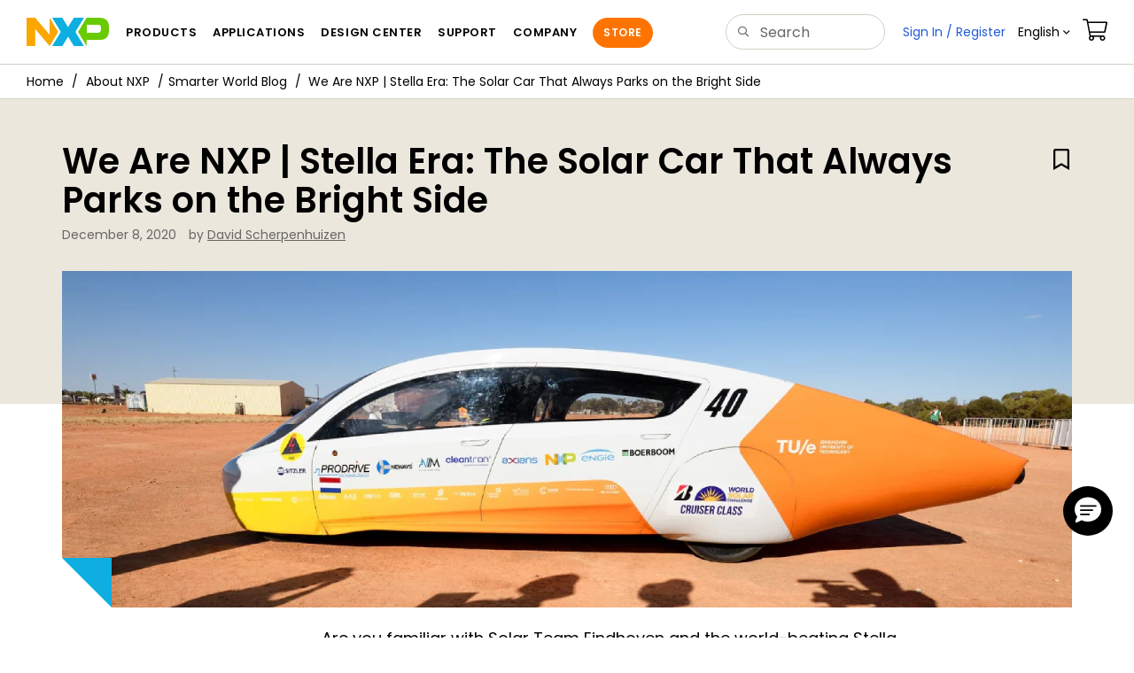

--- FILE ---
content_type: text/html; charset=utf-8
request_url: https://www.nxp.com/company/about-nxp/smarter-world-blog/BL-STELLA-ERA-THE-SOLAR-CAR
body_size: 14208
content:
<!DOCTYPE html>
<html>
<head>
<META http-equiv="Content-Type" content="text/html; charset=UTF-8">
<title>We Are NXP | Stella Era: The Solar Car That Always Parks on the Bright Side | NXP Semiconductors</title>
<!--grid-layout-->
<!--ls:begin[stylesheet]-->
 <meta http-equiv="X-UA-Compatible" content="IE=edge">
 <meta name="description" content="Autonomous parking and an array of NXP sensors guide Stella to the best spot for the brightest rays to maximize charging. Read more." /> 
 <meta name="Keywords" content="solar car, Stella, autonomous transport, Stella Vie" /> 
 <meta name="Created_Cms" content="2020-11-30T13:25:13Z" /> 
 <meta name="Revised_Cms" content="2024-02-21T11:59:55Z" /> 
 <meta property="twitter:site" name="twitter:site"  content="@NXP" />
 <meta property="og:type" name="og:type"  content="article" />
 <meta property="og:url" name="og:url"  content="www.nxp.com/company/blog/we-are-nxp-stella-era-the-solar-car-that-always-parks-on-the-bright-side:BL-STELLA-ERA-THE-SOLAR-CAR" />
 <meta property="og:locale" name="og:locale"  content="en_US" />
 <meta property="twitter:card" name="twitter:card"  content="summary" />
 <meta property="twitter:creator" name="twitter:creator"  content="@NXP" />
 <meta property="twitter:description" name="twitter:description"  content="Autonomous parking and an array of NXP sensors guide Stella to the best spot for the brightest rays to maximize charging. Read more." />
 <meta property="twitter:title" name="twitter:title"  content="We Are NXP | Stella Era: The Solar Car That Always Parks on the Bright Side" />
 <meta property="twitter:Image" name="twitter:Image"  content="https://www.nxp.com/assets/images/en/blogs/STELLA-ERA-THE-SOLAR-CAR-720x405.png" />
 <meta property="og:description" name="og:description"  content="Autonomous parking and an array of NXP sensors guide Stella to the best spot for the brightest rays to maximize charging. Read more." />
 <meta property="og:title" name="og:title"  content="We Are NXP | Stella Era: The Solar Car That Always Parks on the Bright Side" />
 <meta property="og:image" name="og:image"  content="https://www.nxp.com/assets/images/en/blogs/STELLA-ERA-THE-SOLAR-CAR-720x405.png" />
 <meta name="templateType" content="blogs" /> 
 <meta name="Asset_Type" content="Blog" /> 
 <meta name="pageNodeId" content="0672328560" /> 
 <meta name="Code" content="BL-STELLA-ERA-THE-SOLAR-CAR" /> 
 <meta name="Asset Id" content="1606767824283705295166" /> 
 <meta name="Title" content="We Are NXP | Stella Era: The Solar Car That Always Parks on the Bright Side" /> 
<script type="text/javascript">var domainlocale="en";</script><script type="application/ld+json">{"@context":"https://schema.org","@graph":[{"@type":"BlogPosting","name":"We Are NXP Stella Era The Solar Car That Always Parks on the Bright Side","description":"Autonomous parking and an array of NXP sensors guide Stella to the best spot for the brightest rays to maximize charging Read more","image":"https://www.nxp.com/assets/images/en/blogs/STELLA-ERA-THE-SOLAR-CAR-720x405.png","url":"https://www.nxp.com/company/about-nxp/smarter-world-blog/BL-STELLA-ERA-THE-SOLAR-CAR","keywords":["solar car","Stella","autonomous transport","Stella Vie"],"headline":"We Are NXP | Stella Era: The Solar Car That Always Parks on the Bright Side","mainEntityOfPage":"https://www.nxp.com/company/about-nxp/smarter-world-blog/BL-STELLA-ERA-THE-SOLAR-CAR","datePublished":"2020-12-08 13:00:00","dateModified":"2024-02-21 11:59:55","version":"1","author":{"@type":"Person","name":"David Scherpenhuizen"},"publisher":{"@type":"Organization","name":"NXP","url":"https://www.nxp.com","logo":{"@type":"ImageObject","url":"https://www.nxp.com/assets/images/en/icons/NEWCO-SW-GEN-ICON.png"}},"subjectOf":[{"@type":"Article","url":"https://www.nxp.com/company/about-nxp/smarter-world-blog/BL-LUCA-WINNING-WASTE-RACE","image":"https://www.nxp.com/assets/images/en/blogs/LUCA-WINNING-WASTE-RACE- 720x405.png","headline":"We Are NXP Luca Winning the Waste Race","author":{"@type":"Person","name":"Freek van Vlerken"}},{"@type":"Article","url":"https://www.nxp.com/company/about-nxp/smarter-world-blog/BL-SAE-INTRODUCING-NEW-COLLEGE-HIRES","image":"https://www.nxp.com/assets/images/en/blogs/740736802-1920x540-1-1200x540-720x405.jpg","headline":"SAE Program 8211 Introducing Our New College Hires","author":{"@type":"Person","name":"Jenny Oschmann"}}]},{"@type":"BreadcrumbList","itemListElement":[{"@type":"ListItem","position":1,"name":"About NXP","item":"https://www.nxp.com/company/about-nxp:ABOUT-NXP"},{"@type":"ListItem","position":2,"name":"Smarter World Blog","item":"https://www.nxp.com/company/about-nxp/smarter-world-blog:BLOGS"}]}]}</script>
<style type="text/css">
          
          .iw_container
          {
            max-width:800px !important;
            margin-left: auto !important;
            margin-right: auto !important;
          }
          .iw_stretch
          {
            min-width: 100% !important;
          }
        </style>
<link href="/lsds/iwov-resources/grid/bootstrap.css" type="text/css" rel="stylesheet">
<!--ls:end[stylesheet]-->
<!--ls:begin[canonical]-->
<!--ls:end[canonical]-->
<!--ls:begin[script]-->
<!--ls:end[script]-->
<!--ls:begin[custom-meta-data]-->
<meta name="viewport" content="width=device-width, initial-scale=1.0, maximum-scale=1.0">
<!--ls:end[custom-meta-data]-->
<!--ls:begin[script]-->
<script type="text/javascript" src="/lsds/resources/scripts/jquery-3.7.1.min.js" data-ocde-desktop_or_tablet_or_phone="show"></script>
<!--ls:end[script]-->
<!--ls:begin[script]--><script type="text/javascript" src="/lsds/resources/scripts/bootstrap.js" data-ocde-desktop_or_tablet_or_phone="show"></script>
<!--ls:end[script]-->
<!--ls:begin[script]--><script type="text/javascript" src="/lsds/resources/scripts/nxp-cms/framework-loader.js" data-ocde-desktop_or_tablet_or_phone="show"></script>
<!--ls:end[script]-->
<!--ls:begin[script]--><script type="text/javascript" src="/lsds/resources/scripts/analytics/webanalytics.js" data-ocde-desktop_or_tablet_or_phone="show"></script>
<!--ls:end[script]-->
<!--ls:begin[stylesheet]-->
<link type="text/css" href="/lsds/resources/css/nxp-web.min.css" rel="stylesheet" data-ocde-desktop_or_tablet_or_phone="show">
<!--ls:end[stylesheet]-->
<!--ls:begin[stylesheet]-->
<link type="text/css" href="/lsds/resources/css/nxp_containers_no_left_nav.min.css" rel="stylesheet" data-ocde-desktop_or_tablet_or_phone="show">
<!--ls:end[stylesheet]-->
<!--ls:begin[stylesheet]-->
<link type="text/css" href="/lsds/resources/css/blogs-media.min.css" rel="stylesheet" data-ocde-desktop_or_tablet_or_phone="show">
<!--ls:end[stylesheet]-->
<link data-ocde-desktop_or_tablet_or_phone="show" rel="stylesheet" href="/resources/css/nxp_containers.css" type="text/css">
<!--ls:begin[head-injection]-->
<link rel="canonical" href="https://www.nxp.com/company/about-nxp/smarter-world-blog/BL-STELLA-ERA-THE-SOLAR-CAR"/>

<link rel="alternate" hreflang="x-default" href="https://www.nxp.com/company/about-nxp/smarter-world-blog/BL-STELLA-ERA-THE-SOLAR-CAR"/>

<link rel="alternate" hreflang="ja-JP" href="https://www.nxp.jp/company/about-nxp/smarter-world-blog/BL-STELLA-ERA-THE-SOLAR-CAR"/>

<link rel="alternate" hreflang="zh-Hans-CN" href="https://www.nxp.com.cn/company/about-nxp/smarter-world-blog/BL-STELLA-ERA-THE-SOLAR-CAR"/>
<script src="//assets.adobedtm.com/8f7434476eb5/c8113b1c7559/launch-6b3848c34eff.min.js" async></script><!--ls:end[head-injection]--><!--ls:begin[tracker-injection]--><!--ls:end[tracker-injection]--><!--ls:begin[script]--><!--ls:end[script]--><!--ls:begin[script]--><!--ls:end[script]-->
<script>!function(){function o(n,i){if(n&&i)for(var r in i)i.hasOwnProperty(r)&&(void 0===n[r]?n[r]=i[r]:n[r].constructor===Object&&i[r].constructor===Object?o(n[r],i[r]):n[r]=i[r])}try{var n=decodeURIComponent("%7B%0A%22LOGN%22%3A%20%7B%0A%22storeConfig%22%3A%20true%0A%7D%2C%0A%22Early%22%3A%20%7B%0A%22enabled%22%3A%20true%0A%7D%0A%7D");if(n.length>0&&window.JSON&&"function"==typeof window.JSON.parse){var i=JSON.parse(n);void 0!==window.BOOMR_config?o(window.BOOMR_config,i):window.BOOMR_config=i}}catch(r){window.console&&"function"==typeof window.console.error&&console.error("mPulse: Could not parse configuration",r)}}();</script>
                              <script>!function(a){var e="https://s.go-mpulse.net/boomerang/",t="addEventListener";if("False"=="True")a.BOOMR_config=a.BOOMR_config||{},a.BOOMR_config.PageParams=a.BOOMR_config.PageParams||{},a.BOOMR_config.PageParams.pci=!0,e="https://s2.go-mpulse.net/boomerang/";if(window.BOOMR_API_key="9A5SG-ZLHFG-266XZ-3SBXK-MAXXJ",function(){function n(e){a.BOOMR_onload=e&&e.timeStamp||(new Date).getTime()}if(!a.BOOMR||!a.BOOMR.version&&!a.BOOMR.snippetExecuted){a.BOOMR=a.BOOMR||{},a.BOOMR.snippetExecuted=!0;var i,_,o,r=document.createElement("iframe");if(a[t])a[t]("load",n,!1);else if(a.attachEvent)a.attachEvent("onload",n);r.src="javascript:void(0)",r.title="",r.role="presentation",(r.frameElement||r).style.cssText="width:0;height:0;border:0;display:none;",o=document.getElementsByTagName("script")[0],o.parentNode.insertBefore(r,o);try{_=r.contentWindow.document}catch(O){i=document.domain,r.src="javascript:var d=document.open();d.domain='"+i+"';void(0);",_=r.contentWindow.document}_.open()._l=function(){var a=this.createElement("script");if(i)this.domain=i;a.id="boomr-if-as",a.src=e+"9A5SG-ZLHFG-266XZ-3SBXK-MAXXJ",BOOMR_lstart=(new Date).getTime(),this.body.appendChild(a)},_.write("<bo"+'dy onload="document._l();">'),_.close()}}(),"".length>0)if(a&&"performance"in a&&a.performance&&"function"==typeof a.performance.setResourceTimingBufferSize)a.performance.setResourceTimingBufferSize();!function(){if(BOOMR=a.BOOMR||{},BOOMR.plugins=BOOMR.plugins||{},!BOOMR.plugins.AK){var e=""=="true"?1:0,t="",n="ck7sgbax3igi62ljbtsa-f-9245249dc-clientnsv4-s.akamaihd.net",i="false"=="true"?2:1,_={"ak.v":"39","ak.cp":"1136550","ak.ai":parseInt("266333",10),"ak.ol":"0","ak.cr":8,"ak.ipv":4,"ak.proto":"h2","ak.rid":"93c3b7ce","ak.r":47394,"ak.a2":e,"ak.m":"h","ak.n":"essl","ak.bpcip":"18.191.35.0","ak.cport":37386,"ak.gh":"23.33.84.199","ak.quicv":"","ak.tlsv":"tls1.3","ak.0rtt":"","ak.0rtt.ed":"","ak.csrc":"-","ak.acc":"","ak.t":"1768492260","ak.ak":"hOBiQwZUYzCg5VSAfCLimQ==UlSyqeMhKN3tZVkmfSdGIicE5xcHP86bWE1ML9ByU7uZ8TEPZaCj0px/FXGoXIqSTiL+2Yoisj6BbABt+5gctlqgHE93sKHwF+cO26ZX6u4e10d14t1EFqKNqGlfq52Ytyfvzf3vuYNVdqMTL9UckDxUigLviblaZgN01M5F4Hu1TPFPxz8ccPkldFe8apaPyDpZ+IKzKz0+7FJNJinSZTiGNRH/BNITRjeYCUqDPSpPExt1+uwzFbxmcGPqAe2oEcPB7jKDoeDxEGmdujqMH9IOW0wp2dw/40rQnMxPkG5gzGLAd2UA0mAxUiImOh5FuNkNoUkHYDjGpcrjE3wEs3RTtQXexnxh6536zGF4w+2UKuUeF2FcF1MVSyEWJk3DYarL0Volz+ClNIcl9YLr+oJUBo4Y9AVKt9lDN+Gm0lc=","ak.pv":"260","ak.dpoabenc":"","ak.tf":i};if(""!==t)_["ak.ruds"]=t;var o={i:!1,av:function(e){var t="http.initiator";if(e&&(!e[t]||"spa_hard"===e[t]))_["ak.feo"]=void 0!==a.aFeoApplied?1:0,BOOMR.addVar(_)},rv:function(){var a=["ak.bpcip","ak.cport","ak.cr","ak.csrc","ak.gh","ak.ipv","ak.m","ak.n","ak.ol","ak.proto","ak.quicv","ak.tlsv","ak.0rtt","ak.0rtt.ed","ak.r","ak.acc","ak.t","ak.tf"];BOOMR.removeVar(a)}};BOOMR.plugins.AK={akVars:_,akDNSPreFetchDomain:n,init:function(){if(!o.i){var a=BOOMR.subscribe;a("before_beacon",o.av,null,null),a("onbeacon",o.rv,null,null),o.i=!0}return this},is_complete:function(){return!0}}}}()}(window);</script></head>
<body>
<!--ls:begin[body]--><script type="text/javascript">
	var s_site_platform = "normal";
	var LANG_CD_LIST = "zh-Hans,ja,ko,cn,jp,kr";
	var URL_DOMAIN = "www.nxp.com";
	var URL_MAJOR_DOMAIN= "null";
 var CACHE_URL_DOMAINS = ["cache.nxp.com", "www.nxp.com", "www.nxp.com"];
var s_normal_site ="normal";
	if(s_site_platform == s_normal_site) {
		s_site_platform = "full";
	}	var s_do_pagecall = true;
		var s_searchQryTxt = "";
	var s_searchResultCnt = "";
		var s_searchFilter = "";
			if(s_searchResultCnt == '' || s_searchResultCnt == "0"){
		s_searchResultCnt = "zero";
	}
	var s_currentUrl = document.URL;
	var searchLabel = null;
	var code = null;
	var type = null;
	var nodeId = null;
	var partnerId = null;
	var partNumber = null;
var partNumber1 = null;
var packageId = null;
var orderablePartNum = null;
var yid = null;
var pageLoadRule  = "";
var pageEvents  = "";
var sourceType  = "";
var pageLocalTitle  = "We Are NXP | Stella Era: The Solar Car That Always Parks on the Bright Side";
	var  pageCategory = "Blog Post Page";
	var summaryPageType = "";
	var sourceId  = "";
	isDTMEnabledFlag = isDTMEnabled(); 
pageLoadRule = pageLoadRule == "" ? "General":pageLoadRule;s_currentUrl = getCleanPageURL();
if(searchLabel != null) s_currentUrl = s_currentUrl +'?searchLabel=' + searchLabel;
if(partnerId != null) s_currentUrl = s_currentUrl +'?partnerId=' + partnerId;
if(partNumber != null) s_currentUrl = s_currentUrl +'?PART_NUMBER=' + partNumber;
if(partNumber1 != null) s_currentUrl = s_currentUrl +'?partnumber=' + partNumber1;
if(packageId != null) s_currentUrl = s_currentUrl +'?packageId=' + packageId;
if(orderablePartNum != null) s_currentUrl = s_currentUrl +'?orderablePartNum=' + orderablePartNum;
 digitalData.pageInfo.pageLoadRule=pageLoadRule;
digitalData.pageInfo.pageName ="Blog:We Are NXP | Stella Era: The Solar Car That Always Parks on th... | BL-STELLA-ERA-THE-SOLAR-CAR";
digitalData.pageInfo.pageURLClean = s_currentUrl;
digitalData.pageInfo.pageType ="Blogs";
	digitalData.pageInfo.siteSection1 = "About Freescale";
	digitalData.pageInfo.siteSection2 = "About NXP";
	digitalData.pageInfo.siteSection3 = "Smarter World Blog";
	digitalData.pageInfo.siteSection4 = "We Are NXP | Stella Era: The Solar Car That Always Parks on the Bright Side | BL-STELLA-ERA-THE-SOLAR-CAR";
var eventPathing = "";
var eVar57 = "";
eventPathing = "D=pageName";
if (typeof(eVar57) != "undefined" && eVar57.indexOf("Rich Media Component") != -1) {
eventPathing = eVar57;
}
 digitalData.pageInfo.pageEventPathing = eventPathing;
digitalData.pageInfo.summaryPageType ="Blog";
digitalData.pageInfo.pageTemplateType ="Blog";
digitalData.pageInfo.pageTab = "";
digitalData.pageInfo.nodeID = "0672328560";	
digitalData.pageInfo.assetID = "1606767824283705295166";
digitalData.pageInfo.securedAsset ="";
digitalData.pageInfo.localTitle="We Are NXP | Stella Era: The Solar Car That Always Parks on the Bright Side";
digitalData.pageInfo.pageCodeID = "BL-STELLA-ERA-THE-SOLAR-CAR"
digitalData.pageInfo.pageCategory = pageCategory;
if(typeof getProdview == 'function'){
	if(getProdview()){
		if(digitalData.pageInfo.pageEvents == '')
			digitalData.pageInfo.pageEvents = 'event44';
		else
			digitalData.pageInfo.pageEvents = digitalData.pageInfo.pageEvents + ',' + 'event44';
	}
}
var s_contentFinder = '';
if (typeof getContentFinding == 'function') {
	    s_contentFinder  = getContentFinding(document.referrer, document.URL);
	}
digitalData.pageInfo.contentFinding = s_contentFinder;
digitalData.userInfo = {};
digitalData.siteInfo = {};
digitalData.siteInfo.sitePlatform = s_site_platform;
digitalData.siteInfo.lang = "en";
if (typeof digitalData != 'undefined' && typeof digitalData.customEventInfo == 'undefined') {
digitalData.customEventInfo = {};
digitalData.customEventInfo.pageActionContentFinding = '';
digitalData.customEventInfo.searchKeyword = '';
digitalData.customEventInfo.searchResultCount = '';
digitalData.customEventInfo.eventPathing = '';
digitalData.customEventInfo.formName = '';
digitalData.customEventInfo.uniquePageComponent = '';
digitalData.customEventInfo.searchResultPageNumber = '';
digitalData.customEventInfo.pageAction = '';
digitalData.customEventInfo.pageSubaction = '';
digitalData.customEventInfo.contentSubFinding = '';
digitalData.customEventInfo.searchResultPosition = '';
digitalData.customEventInfo.targetURL = '';
digitalData.customEventInfo.events = {};
digitalData.customEventInfo.searchFilterList = {};
digitalData.customEventInfo.pageEventPathingdiv = '';
digitalData.customEventInfo.pageActiondiv = '';
digitalData.customEventInfo.pageSubactiondiv = '';
digitalData.customEventInfo.targetURLdiv = '';
digitalData.customEventInfo.searchResultPageNumberdiv = '';
digitalData.customEventInfo.searchResultPositiondiv = '';
digitalData.customEventInfo.assetIDdiv = '';
 }
if (typeof initiateWACookie == 'function') {
						initiateWACookie();
					}
</script><input id="recordHistoryTime" type="hidden" name="recordHistroryTime" value="10"/>
<input id="recordHistoryCommand" type="hidden" name="recordHistroryCommand" value="BROWSE_WEBPAGE"/>
<input id="pageNodeId" type="hidden" name="pageNodeId" value="0672328560"/>
<input id="pageType" type="hidden" name="pageType" value=""/>
<input id="recrdHistDwnlodComnd" type="hidden" name="recrdHistDwnlodComnd" value="DOWNLOAD"/>
<input id="webActivityParentID" type="hidden" name="webActivityParentID" value="null"/>
<input id="webActivityParentType" type="hidden" name="webActivityParentType" value="null"/>
<input id="webActivityAssetType" type="hidden" name="webActivityParentType" value="webpage"/>
<input id="recordActivityCommand" type="hidden" name="recordActivityCommand" value="RECORD_WEB_ACTIVITY"/>
<input id="webActivityAssetID" type="hidden" name="webActivityAssetID" value="1606767824283705295166"/>
<input id="sechighlight" type="hidden" name="sechighlight" value="companymenu"/>
<div class="iw_viewport-wrapper nxp-wrapper"><div class="container-fluid iw_section" id="sectionkdhlewtn"> 
 <div class="row iw_row iw_stretch" id="rowkdhlewto"> 
  <div class="iw_columns col-lg-12" id="colkdhlewtp"> 
   <div class="iw_component" id="iw_comp1596645344938">
     <!--ls:begin[component-1596645344938]--><style>#iw_comp1596645344938{}</style><noscript>
    <div class="alert alert-warning alert-dismissible fade in text-center" role="alert">
        For best experience this site requires Javascript to be enabled. To enable on your browser, follow our <a href="https://www.nxp.com/company/about-nxp/accessibility:ACCESSIBILITY" target="_blank" class='alert-link'>accessibility instructions</a>.<button class='close' type='button' data-dismiss='alert' aria-label='close'><span aria-hidden='true'>&times;</span></button>
    </div>
  </noscript>
  <header class="loadnav">
  <nav id="nxp-mobile-nav"> </nav>
  
  
  <div class="site-header">
  <div class="site-header-inner">
  <div class="site-header-wrapper" >
    <!-- logo -->
    <div class="site-logo" id="site-logo">
      <a class="dtmcustomrulelink" href="//www.nxp.com" data-dtmaction="Header: Logo Click"  data-content-finding ="Header"  data-content-finding ="Header" data-content-subfinding ="Header: Logo" title="NXP Semiconductor">
        <!-- <img src="//www.nxp.com/resources/images/nxp-logo.svg" onerror="this.src=//www.nxp.com/assets/images/en/logos-internal/NXP_logo.png" alt="NXP logo"> -->
        <svg id="nxp-logo" xmlns="http://www.w3.org/2000/svg" xmlns:xlink="http://www.w3.org/1999/xlink" viewBox="0 0 93 32" width="93" height="32">
          <style type="text/css">
            .nxpsvglogoN {
              fill: #fca600;
            }
            .nxpsvglogoP {
              fill: #69ca00;
            }
            .nxpsvglogoX {
              fill: #0eafe0;
            }
          </style>
          <title id="nxpLogoTitle">NXP</title>
          <polyline class="nxpsvglogoN" points="26,0 26,19.3 9.7,0 0,0 0,32 9.7,32 9.7,12.7 26,32 35.7,16 26,0 "></polyline>
          <path class="nxpsvglogoX" d="M53.4,32l-6.5-10.6L40.4,32H28.9l9.7-16L28.9,0h11.4l6.5,10.6L53.4,0h11.4l-9.7,16l9.7,16H53.4z"></path>
          <path
            class="nxpsvglogoP"
            d="M81.6,0H67.8l-9.7,16l9.7,16l0,0v-7.1h16.3c6.8,0,8.9-5.5,8.9-10.2v-3.8C93,4.7,90.8,0,81.6,0 M84,12.9
         c0,1.9-0.9,4.1-3.1,4.1h-13V7.9H80c2.9,0,4,1.2,4,3.4C84,11.3,84,12.9,84,12.9z"
          ></path>
        </svg>
      </a>
    </div>
    <!-- Primary navigation -->
    <div class="site-nav">
    <div id="hamburger" class="navbar-toggle">
      <span class="icon-bar top-bar"></span>
      <span class="icon-bar middle-bar"></span>
      <span class="icon-bar bottom-bar"></span>
    </div>
    <nav class="primary-nav dtmcustomrulelink" id="primaryNav" data-dtmaction="Header: Top Menu Click">
      <a class="primary-nav-item productsmenu" data-dtmsubaction="Products" data-target="#productsMm"  data-toggle="dropdown" role="button" aria-haspopup="true" aria-expanded="false">Products</a>
      <a class="primary-nav-item applicationsmenu" data-dtmsubaction="Applications" data-target="#applicationsMm" data-toggle="dropdown" role="button" aria-haspopup="true" aria-expanded="false">Applications</a>
      <a class="primary-nav-item design" data-dtmsubaction="Design" data-target="#designMm" data-toggle="dropdown" role="button" aria-haspopup="true" aria-expanded="false">Design Center</a>
      <a class="primary-nav-item trainingmenu" data-dtmsubaction="Support" data-target="#supportMm" data-toggle="dropdown" role="button" aria-haspopup="true" aria-expanded="false">Support</a>
      <a class="primary-nav-item aboutmenu" data-dtmsubaction="Company" data-target="#aboutMm" data-toggle="dropdown" role="button" aria-haspopup="true" aria-expanded="false">Company</a>
      <a class="primary-nav-item primary-nav-store store " data-content-finding="Header" data-dtmaction="Header: Store Button Click" role="button" href="https://www.nxp.com/pages/store:STORE">Store</a>
    </nav>
    </div>
    <!-- Primary navigation END -->
    <!-- Search -->
    <div class="header-search" id="search-component">
  
    <div class="search-input" id="search-input">
    <input type="text" id="parts" name="q" placeholder="Search..." tabindex="2" autocomplete="off" class="form-control" value="">
    </div>
  
  
    <!-- Primary navigation -->
    </div>  
    </div>
    <!-- Secondary navigation -->
    <ul class="secondary-nav">
    <!-- DO NOT REMOVE || My NXP tab --> 
    <li class="secondary-nav-item dropdown">
        <div id="mynxp-component" >
          <a class="secondary-nav-link mynxpmenu" data-target="#mynxpMm" data-toggle="dropdown" role="button" aria-haspopup="true" aria-expanded="false">
            <span class='spin-icon icon-para-reset'></span>
          </a>
        </div>
        </li>
      <li class="secondary-nav-item dropdown">
      <div id="language-component">
        <a href="#" class="secondary-nav-link dropdown-toggle" data-toggle="dropdown" role="button" aria-haspopup="true" aria-expanded="false"><span class="icon-globe2"></span>Language&nbsp;<span class="icon-angle-down"></a>
  
        </div>
      </li>
      <li class="secondary-nav-item"><a class="secondary-nav-link dtmcustomrulelink" href="//store.nxp.com/webapp/ecommerce.show_cart.framework" data-dtmaction="Header: Cart Click" data-content-finding ="Header" data-content-subfinding="Header: Cart"><span class="icon-cart"></span><div class="row"><div class="visible-xs">Orders</div></div></a></li>
      <li class="secondary-nav-item" style="display:none;">
        <div id="login-block"><a class="secondary-nav-link dtmHeaderLogin" data-toggle="dropdown" href="#" id="login-dropdown">Sign In</a></div>
      </li>
  
    </ul>
  </div>
  <div id='mobile-component'></div>
  
  <!-- megamenus -->
  
  <div class="megamenu">
    
  <!-- DO NOT REMOVE || My NXP tab -->       
        <div class="megamenu-inner" id="mynxpMm">  
        <!-- <p>My NXP mega menu</p>-->  
        </div>
     </div>
  </div>
  
  
  </header>
  <!-- /MOBILE NAV START -->
  <nav id="nxp-mobile-nav"></nav>
  <!-- MOBILE NAV END --><!--ls:end[component-1596645344938]--> 
   </div> 
  </div> 
 </div> 
</div> 
<div class="container-fluid iw_section" id="sectionkdhlewtr"> 
 <div class="row iw_row iw_stretch" id="rowkdhlewts"> 
  <div class="iw_columns col-lg-12" id="colkdhlewtt"> 
   <div class="iw_component" id="iw_comp1596645344942">
     <!--ls:begin[component-1596645344942]--><style>#iw_comp1596645344942{}</style><div class="bc-container clearfix"><ul class="bc dtmcustomrulelink" data-dtmaction="Breadcrumb Click" data-content-subfinding="Breadcrumb Click"> <li><a href="/" data-dtmsubaction="Home Icon"><span class="icon-home" title="nxp.com"></span></a></li> <li>
   <div class="dropdown"><a class="dropdown-toggle" data-toggle="dropdown" id="bc_2" href="/company/about-nxp:ABOUT-NXP" data-dtmsubaction="About NXP">About NXP</a><div aria-labelledby="bc_2" role="menu" class="dropdown-menu dropdown-menu-left">
         <ul id="bc-dropdown">
            <li role="presentation"><a data-dtmsubaction="Careers" href="/company/about-nxp/careers:CAREERS" role="menuitem">Careers</a></li>
            <li role="presentation"><a data-dtmsubaction="Contact Us" href="/company/about-nxp/contact-us:CONTACTUS" role="menuitem">Contact Us</a></li>
            <li role="presentation"><a data-dtmsubaction="Inclusion at NXP" href="/company/about-nxp/inclusion-at-nxp:DIVERSITY-AND-INCLUSION" role="menuitem">Inclusion at NXP</a></li>
            <li role="presentation"><a data-dtmsubaction="Innovation Stories" href="/company/about-nxp/innovation-stories:INNOVATION-STORIES" role="menuitem">Innovation Stories</a></li>
            <li role="presentation"><a data-dtmsubaction="Events" href="/company/about-nxp/events:EVENTS_HOME" role="menuitem">Events</a></li>
            <li role="presentation"><a data-dtmsubaction="History" href="/company/about-nxp/history:NXP-HISTORY" role="menuitem">History</a></li>
            <li role="presentation"><a data-dtmsubaction="Investor Relations" href="/company/about-nxp/investor-relations:INVESTOR-RELATIONS" role="menuitem">Investor Relations</a></li>
            <li role="presentation"><a data-dtmsubaction="Newsroom" href="/company/about-nxp/newsroom:NEWSROOM" role="menuitem">Newsroom</a></li>
            <li role="presentation"><a data-dtmsubaction="NXP Leadership" href="/company/about-nxp/nxp-leadership:NXP-LEADERSHIP" role="menuitem">NXP Leadership</a></li>
            <li role="presentation"><a data-dtmsubaction="Our Brand" href="/company/about-nxp/our-brand:OUR-BRAND" role="menuitem">Our Brand</a></li>
            <li role="presentation"><a data-dtmsubaction="Our Team Members" href="/company/about-nxp/our-team-members:EMPLOYEES" role="menuitem">Our Team Members</a></li>
            <li role="presentation"><a data-dtmsubaction="Quality" href="/company/about-nxp/quality:QUALITY_HOME" role="menuitem">Quality</a></li>
            <li class="parent" role="presentation"><a data-dtmsubaction="Smarter World Blog" href="/company/about-nxp/smarter-world-blog:BLOGS" role="menuitem">Smarter World Blog</a></li>
            <li role="presentation"><a data-dtmsubaction="Smarter World Podcast" href="/company/about-nxp/smarter-world-podcast:NXP-PODCAST" role="menuitem">Smarter World Podcast</a></li>
            <li role="presentation"><a data-dtmsubaction="Smarter World Videos" href="/company/about-nxp/smarter-world-videos:VIDEO-VAULT" role="menuitem">Smarter World Videos</a></li>
            <li role="presentation"><a data-dtmsubaction="Startups x NXP" href="/company/about-nxp/startups-x-nxp:STARTUPS-X-NXP" role="menuitem">Startups x NXP</a></li>
            <li role="presentation"><a data-dtmsubaction="Step Forward" href="/company/about-nxp/step-forward:STEP-FORWARD" role="menuitem">Step Forward</a></li>
            <li role="presentation"><a data-dtmsubaction="Sustainability" href="/company/about-nxp/sustainability:CORP_SOCIAL_RESP" role="menuitem">Sustainability</a></li>
            <li role="presentation"><a data-dtmsubaction="Trade Compliance" href="/company/about-nxp/trade-compliance:CORP_TRADECOMPL" role="menuitem">Trade Compliance</a></li>
            <li role="presentation"><a data-dtmsubaction="We Are NXP" href="/company/about-nxp/we-are-nxp:WE-ARE-NXP" role="menuitem">We Are NXP</a></li>
            <li role="presentation"><a data-dtmsubaction="Worldwide Locations" href="/company/about-nxp/worldwide-locations:GLOBAL_SITES" role="menuitem">Worldwide Locations</a></li>
         </ul>
      </div>
   </div></li> <li><span><a data-dtmsubaction="Smarter World Blog" href="/company/about-nxp/smarter-world-blog:BLOGS" role="menuitem">Smarter World Blog</a></span></li> <li><span>We Are NXP | Stella Era: The Solar Car That Always Parks on the Bright Side</span></li></ul><!--googleoff: all--><!--googleon: all-->
</div><script type="text/javascript">
		$(document).ready(function(){
		var nodeId = ""; 
		if($('meta[name=pageNodeId]').length > 0){ nodeId = $('meta[name=pageNodeId]').attr('content'); } 
		var pageCode = ""; 
		if($('meta[name=Code]').length > 0){ pageCode = $('meta[name=Code]').attr('content'); } 
		var authCookieData = getCookie("AuthCookie"); 
		var SGCookieData = getCookie("SG");
		if(NXP.isLoggedIn() && authCookieData != null && authCookieData.length > 0 && SGCookieData != null && SGCookieData.length > 0){
		if(pageCode != 'REFDSGNHOME' && pageCode != 'PARTNERNET' && pageCode != 'DISTYNET' && nodeId != '' && pageCode != ''){
		var nURL='/sp/data/breadcrumb?code='+pageCode+'&nodeId='+nodeId;
		try{
		$.ajax({ 
		url: nURL, 
		dataType: 'html', 
		async: true,
		processData: false,		
		type: 'GET',
		success: function(data){
		if((data.indexOf("/security/public/login.LogoutController.sp") == -1) && (data.indexOf("bc-container") >= 0))
			$( "div.bc-container" ).replaceWith(data);
			$.fn.secureBreadcrumb();
		},
		error: function(xhr){
			console.log("Error in breadcrumb ajax call ");
		}, 
		timeout: 60000 });
		}catch(err){
		console.log(err);
		}}
		}
		});
	</script><!--ls:end[component-1596645344942]--> 
   </div> 
  </div> 
 </div> 
</div> 
<div class="container-fluid iw_section" id="sectionkdhlewtv"> 
 <div class="row iw_row iw_stretch" id="rowkdhlewtw"> 
  <div class="iw_columns col-lg-12" id="colkdhlewtx"> 
   <div class="iw_component" id="iw_comp1596645344946">
     <!--ls:begin[component-1596645344946]--><style>#iw_comp1596645344946{}</style><div class="nxp-wrapper">
   <div class="page-title band">
      <h1 class="title">We Are NXP | Stella Era: The Solar Car That Always Parks on the Bright Side</h1>
      <div id="createCollectionAlert" class="alert-flag"></div>
      <div class="collectionEligible item-options-collections" asset-id="1606767824283705295166" asset-type="Blogs" asset-title="We Are NXP | Stella Era: The Solar Car That Always Parks on the Bright Side" asset-lang="en" asset-section="Blog" asset-section-action="Page Title Section - Link Click" asset-category-option="NXP" asset-leaf-node="Blogs" asset-type-api="Blog"></div>
      <ul class="metadata dtmcustomrulelink" data-dtmaction="Blog: View Author Link Click">
         <li>December 8, 2020</li>
         <li> by <a href="/company/about-nxp/smarter-world-blog:BLOGS?collection=Blogs&amp;start=0&amp;max=12&amp;parameters=Topics.applicationTax&amp;sorting=ModifiedDate.desc&amp;language=en&amp;keyword=David Scherpenhuizen&amp;depth=1" data-dtmsubaction="David Scherpenhuizen"> David Scherpenhuizen </a></li>
      </ul>
   </div>
</div><!--ls:end[component-1596645344946]--> 
   </div> 
  </div> 
 </div> 
</div> 
<div class="container-fluid iw_section" id="sectionkdhlewtz"> 
 <div class="row iw_row iw_stretch" id="rowkdhlewu0"> 
  <div class="iw_columns col-lg-12" id="colkdhlewu1"> 
   <div class="iw_component" id="iw_comp1596645344950">
     <!--ls:begin[component-1596645344950]--><style>#iw_comp1596645344950{}</style><div class="image_frame scale-with-grid disabled">
   <div class="image_wrapper">
      <figure class="cover-image"><img width="1140" height="380" src="/assets/images/en/blogs/STELLA-ERA-THE-SOLAR-CAR-1140x380.png" alt="placeholder" loading="lazy"></figure>
   </div>
</div><!--ls:end[component-1596645344950]--> 
   </div> 
  </div> 
 </div> 
</div> 
<div class="container-fluid iw_section" id="sectionkdhlewu3"> 
 <div class="row iw_row iw_stretch" id="rowkdhlewu4"> 
  <div class="iw_columns col-lg-12" id="colkdhlewu5"> 
   <div class="iw_component" id="iw_comp1596645344954">
     <!--ls:begin[component-1596645344954]--><style>#iw_comp1596645344954{}</style><div class="row" style="padding-top:20px">
   <div class="col-sm-2 col-md-1">
      <div class="social-nav is-vertical dtmcustomrulelink" data-dtmaction="Blog: Social Share"><span class="social-nav-label">Share</span><ul class="social-nav-list">
            <li><a id="twitter18x" data-dtmsubaction="Twitter" class="social-nav-item"><span class="fnxp-x-twitter"></span><span class="sr-only">Twitter</span></a></li>
            <li><a id="linkedIn18x" data-dtmsubaction="LinkedIn" class="social-nav-item"><span class="icon-linkedin"></span><span class="sr-only">LinkedIn</span></a></li>
            <li><a id="facebook18x" data-dtmsubaction="Facebook" class="social-nav-item"><span class="icon-facebook"></span><span class="sr-only">Facebook</span></a></li>
         </ul>
      </div>
   </div>
   <div class="col-sm-10 col-md-9 col-md-offset-1 col-lg-7 col-lg-offset-2">
      <div class="dtmcustomrulelink" data-dtmaction="Blog: Inline Line Click"><p>
  Are you familiar with Solar Team Eindhoven and the world-beating Stella Era,
  the NXP-sponsored solar vehicle winning prizes across the world? Before
  COVID-19, the team was well on track to shine their light on the world of
  autonomous transport. However, even though corona may have derailed travel
  plans for the foreseeable future, it hasn‘t stopped the innovative design
  team. It’s another testimony to NXP’s ingenuity and perseverance.
</p>

<img
  class="img-responsive alignright"
  src="/assets/images/en/blogs/STELLA-ERA-THE-SOLAR-CAR-1.jpg"
/>
<p>
  In 2019, Solar Team Eindhoven won Gold in the World Solar Challenge (WSC) in
  Australia for the fourth consecutive year! NXP had planned a series of
  celebratory events to help the team share the news and its vision to wider
  audiences. Sadly, COVID-19 disrupted those plans, but this innovation doesn’t
  deserve to slip into the shadows. We talked to Carijn Mulder, the captain of
  Solar Team Eindhoven, to find out what they've been up to.
</p>

<h3>Autonomous Parking, Super Charging</h3>
<p>
  Carijn Mulder starts by reminding us of the philosophy behind the Stella
  concept. “We’re presenting not only a new solar car but a new era: an era in
  which cars are not energy consumers but energy sources. That’s why we call it
  the Stella Era.” The Stella Era is the fourth family car in the series,
  following the proven success of predecessors Stella (2013), Stella Lux (2015)
  and Stella Vie (2017).
</p>
<p>
  So how does Stella Era find itself on the sunny side of life? Autonomous
  parking and an array of NXP sensors that guide it to the best spot for the
  brightest rays in the area to maximize charging.
</p>

<img
  class="img-responsive center-block"
  src="/assets/images/en/blogs/STELLA-ERA-THE-SOLAR-CAR-2.png"
/>
<h3>Sunny Forecast</h3>
<p>
  Eight NXP
  <a
    href="https://community.nxp.com/t5/NXP-Designs-Knowledge-Base/Cocoon-Radar-Demo-Kit/ta-p/1124734"
    target="_blank"
    rel="noopener noreferrer external"
    class="ext"
    data-dtmaction="Blogs: Inline Link Click"
    data-dtmsubaction="Cocoon radar modules"
    >Cocoon radar modules</a
  >, each with a 60-degree view of the environment, help show the Stella Era a
  360-degree view of its surroundings. When the sun dips below a threshold for
  optimal charging, the Stella Era’s autonomous systems kick in and set the car
  out to search for a better spot—all without driver intervention.
</p>
<div class="alert alert-info" role="alert">
  <p>
    <strong>Bright minds. Bright futures.</strong> NXP team members create breakthrough technologies that advance our world.
    <a
      data-dtmsubaction="The future starts here."
      href="/company/about-nxp/careers:CAREERS"
      class="alert-link"
      >The future starts here.
    </a>
  </p>
</div>
<p>
  With this technology on board, the solar car of the future will be able to
  maximize use of the world’s most globally-available energy source, the sun,
  cutting out fuel bills and even serving as a charging station for other
  vehicles if required. When it comes to electrification, the forecast is sunny!
</p>
<img
  class="img-responsive center-block"
  src="/assets/images/en/blogs/STELLA-ERA-THE-SOLAR-CAR-3.png"
/>

<p>
  Prepare to be amazed and watch how smoothly the Stella Era eases into a sunny
  parking space in the video below:
</p>
<div class="video-embed-container">
  <div class="embed-responsive embed-responsive-16by9">
    <video
      id="Stella-parking-NXP-2-HD"
      autoload="false"
      data-video-id="ref:Stella-parking-NXP-2-HD"
      data-account="4089003392001"
      data-player="ae50cab6-80ac-4e2c-9d12-ccf519bb43cd"
      data-embed="default"
      class="embed-responsive-item video-js"
      controls=""
      poster="https://cf-images.us-east-1.prod.boltdns.net/v1/static/4089003392001/fa429a41-d8e4-4d04-935b-885cd5301869/41a24568-8966-4c75-afa3-9411a9a93553/1280x720/match/image.jpg"
      custom-title="Stella Era eases into a sunny parking space"
    ></video>
  </div>
</div>

<p>
<em
> <a
href="/company/about-nxp/we-are-nxp:WE-ARE-NXP"
data-dtmaction="Blogs: Inline Link Click"
data-dtmsubaction="We Are NXP"
>We Are NXP</a> embodies, spirit and values of NXP, which
is committed to advancing the world by making it safer and more connected. We
pursue our ambitions through technological innovations designed to enhance the
quality of life of our employees, our communities and the world at large, all
the while ensuring sustainability and minimizing our impact on the
environment.</em
>
</p></div>
      <div class="row">
         <div class="col-sm-6 dtmcustomrulelink" data-dtmaction="Blog: Tag Line Click">
            <p class="metadata"><strong>Tags: </strong><a href="/company/about-nxp/smarter-world-blog:BLOGS?collection=Blogs&amp;start=0&amp;parameters=Topics.applicationTax&amp;language=en&amp;query=applicationTax%3E%3Ec36" id="blog_tag_1">Automotive</a>, <a href="/company/about-nxp/smarter-world-blog:BLOGS?collection=Blogs&amp;start=0&amp;parameters=Topics.applicationTax&amp;language=en&amp;query=Topics%3E%3Ec1826" id="blog_tag_2">We Are NXP</a></p>
         </div>
         <div class="col-sm-6">
            <div class="social-nav is-horizontal dtmcustomrulelink" data-dtmaction="Blog: Social Share"><span class="social-nav-label">Share</span><ul class="social-nav-list">
                  <li><a class="social-nav-item twitter18x" data-dtmsubaction="Twitter"><span class="fnxp-x-twitter"></span><span class="sr-only">Twitter</span></a></li>
                  <li><a class="social-nav-item linkedIn18x" data-dtmsubaction="LinkedIn"><span class="icon-linkedin"></span><span class="sr-only">LinkedIn</span></a></li>
                  <li><a class="social-nav-item facebook18x" data-dtmsubaction="Facebook"><span class="icon-facebook"></span><span class="sr-only">Facebook</span></a></li>
               </ul>
            </div>
         </div>
      </div>
   </div>
</div><!--ls:end[component-1596645344954]--> 
   </div> 
  </div> 
 </div> 
</div> 
<div class="container-fluid iw_section" id="sectionkeljpamu"> 
 <div class="row iw_row iw_stretch" id="rowkeljpamv"> 
  <div class="iw_columns col-lg-12" id="colkeljpamw"> 
   <div class="iw_component" id="iw_comp1599061117205">
     <!--ls:begin[component-1599061117205]--><style>#iw_comp1599061117205{}</style><div class="collapse-mobile" data-location="CA1" data-ID="1606766867848720566912"><div class="row">
    <div class="col-sm-10 col-md-9 col-lg-7 col-sm-offset-2 col-lg-offset-3">
        <article class="media-flex has-border-top mt3">
            <section class="media-flex-header">
                <h2 class="media-flex-title">Author</h2>
            </section>
            <div class="media-flex-list">
                <div class="media-flex-item">
                    <figure class="media-flex-media"> <img src="/assets/images/en/photography/DAVID-SCHERPENHUIZEN.png" alt="David Scherpenhuizen"> </figure>
                    <div class="media-flex-body">
                        <h3 class="media-flex-heading"> <a data-dtmaction="Blog: Author Link" data-dtmsubaction="David Scherpenhuizen" href="/company/about-nxp/smarter-world-blog:BLOGS?collection=Blogs&start=0&max=12&parameters=Topics.applicationTax&sorting=ModifiedDate.desc&language=en&keyword=David%20Scherpenhuizen&depth=1">David Scherpenhuizen</a> </h3>
                        <p class="metadata">Senior Writer/Editor</p>
                        <div class="media-flex-text">
                            <p>David Scherpenhuizen is a member of the NXP Impact team, which provides inspiring stories about NXP's technological and societal impact.</p>
                        </div>
                    </div>
                </div>
            </div>
        </article>
    </div>
</div></div><!--ls:end[component-1599061117205]--> 
   </div> 
   <div class="iw_component" id="iw_comp1655914083260">
     <!--ls:begin[component-1655914083260]--><style>#iw_comp1655914083260{}</style><!--ls:end[component-1655914083260]--> 
   </div> 
   <div class="iw_component" id="iw_comp1655914083261">
     <!--ls:begin[component-1655914083261]--><style>#iw_comp1655914083261{}</style><!--ls:end[component-1655914083261]--> 
   </div> 
   <div class="iw_component" id="iw_comp1655914083262">
     <!--ls:begin[component-1655914083262]--><style>#iw_comp1655914083262{}</style><!--ls:end[component-1655914083262]--> 
   </div> 
   <div class="iw_component" id="iw_comp1655914083263">
     <!--ls:begin[component-1655914083263]--><style>#iw_comp1655914083263{}</style><!--ls:end[component-1655914083263]--> 
   </div> 
  </div> 
 </div> 
</div> 
<div class="container-fluid iw_section" id="sectionkeljpamq"> 
 <div class="row iw_row iw_stretch" id="rowkeljpamr"> 
  <div class="iw_columns col-lg-12" id="colkeljpams"> 
   <div class="iw_component" id="iw_comp1599061117201">
     <!--ls:begin[component-1599061117201]--><style>#iw_comp1599061117201{}</style><div class="key-topic band cool-grey-xxxlight">
   <section class="section-lead is-secondary">
      <div class="section-lead-header">
         <h2 class="section-lead-title"> Related Articles </h2>
      </div>
   </section>
   <section class="key-topic-list three">
      <article class="key-topic-item">
         <figure class="key-topic-img"><a href="/company/about-nxp/smarter-world-blog/BL-LUCA-WINNING-WASTE-RACE"><img class="img-responsive" src="/assets/images/en/blogs/LUCA-WINNING-WASTE-RACE- 720x405.png?imwidth=360" alt="We Are NXP | Luca: Winning the Waste Race" loading="lazy"></a></figure>
         <section class="key-topic-content">
            <h3 class="key-topic-title"><a href="/company/about-nxp/smarter-world-blog/BL-LUCA-WINNING-WASTE-RACE" class="dtmcustomrulelink">We Are NXP | Luca: Winning the Waste Race</a></h3>
            <p class="metadata mbq2">November 19, 2020</p>
            <p class="metadata"> by <a class="dtmcustomrulelink" data-dtmaction="Blog: View Author Link Click" href="/company/about-nxp/smarter-world-blog:BLOGS?collection=Blogs&amp;start=0&amp;max=12&amp;parameters=Topics.applicationTax&amp;sorting=ModifiedDate.desc&amp;language=en&amp;keyword=Freek van Vlerken&amp;depth=1" data-dtmsubaction="Freek van Vlerken">Freek van Vlerken</a></p>
         </section>
      </article>
      <article class="key-topic-item">
         <figure class="key-topic-img"><a href="/company/about-nxp/smarter-world-blog/BL-SAE-INTRODUCING-NEW-COLLEGE-HIRES"><img class="img-responsive" src="/assets/images/en/blogs/740736802-1920x540-1-1200x540-720x405.jpg?imwidth=360" alt="SAE Program – Introducing Our New College Hires" loading="lazy"></a></figure>
         <section class="key-topic-content">
            <h3 class="key-topic-title"><a href="/company/about-nxp/smarter-world-blog/BL-SAE-INTRODUCING-NEW-COLLEGE-HIRES" class="dtmcustomrulelink">SAE Program – Introducing Our New College Hires</a></h3>
            <p class="metadata mbq2">March 23, 2020</p>
            <p class="metadata"> by <a class="dtmcustomrulelink" data-dtmaction="Blog: View Author Link Click" href="/company/about-nxp/smarter-world-blog:BLOGS?collection=Blogs&amp;start=0&amp;max=12&amp;parameters=Topics.applicationTax&amp;sorting=ModifiedDate.desc&amp;language=en&amp;keyword=Jenny Oschmann&amp;depth=1" data-dtmsubaction="Jenny Oschmann">Jenny Oschmann</a></p>
         </section>
      </article>
   </section>
</div><!--ls:end[component-1599061117201]--> 
   </div> 
  </div> 
 </div> 
</div> 
<div class="container-fluid iw_section" id="sectionkdhlewu7"> 
 <div class="row iw_row iw_stretch" id="rowkdhlewu8"> 
  <div class="iw_columns col-lg-12" id="colkdhlewu9"> 
   <div class="iw_component" id="iw_comp1596645344958">
     <!--ls:begin[component-1596645344958]--><style>#iw_comp1596645344958{}</style><footer class="loadnav">
  <div class="footer-inner footer-en">
    <div id="newsContainer"></div>
    <figure class="footer-logo">
      <a href="//www.nxp.com"
        ><svg id="nxp-logo" xmlns="http://www.w3.org/2000/svg" xmlns:xlink="http://www.w3.org/1999/xlink" viewBox="0 0 93 32" width="93" height="32">
          <style type="text/css">
            .nxpsvglogoN {
              fill: #fca600;
            }
            .nxpsvglogoP {
              fill: #69ca00;
            }
            .nxpsvglogoX {
              fill: #0eafe0;
            }
          </style>
          <title id="nxpLogoTitle">NXP</title>
          <polyline class="nxpsvglogoN" points="26,0 26,19.3 9.7,0 0,0 0,32 9.7,32 9.7,12.7 26,32 35.7,16 26,0 "></polyline>
          <path class="nxpsvglogoX" d="M53.4,32l-6.5-10.6L40.4,32H28.9l9.7-16L28.9,0h11.4l6.5,10.6L53.4,0h11.4l-9.7,16l9.7,16H53.4z"></path>
          <path
            class="nxpsvglogoP"
            d="M81.6,0H67.8l-9.7,16l9.7,16l0,0v-7.1h16.3c6.8,0,8.9-5.5,8.9-10.2v-3.8C93,4.7,90.8,0,81.6,0 M84,12.9
             c0,1.9-0.9,4.1-3.1,4.1h-13V7.9H80c2.9,0,4,1.2,4,3.4C84,11.3,84,12.9,84,12.9z"
          ></path></svg></a>
    </figure>
    <div class="row footer-row">
      <div class="col-sm-9">
        <ul class="footer-nav-primary dtmcustomrulelink" data-content-finding="Footer" data-content-subfinding="Footer: About NXP" data-dtmaction="Footer: About NXP Link Click">
          <li>
            <a data-dtmsubaction="About NXP" href="//www.nxp.com/company/our-company/about-nxp:ABOUT-NXP">About NXP</a>
          </li>
          <li>
            <a data-dtmsubaction="Careers" href="//www.nxp.com/about/careers-at-nxp:CAREERS">Careers</a>
          </li>
          <li>
            <a data-dtmsubaction="Investor Relations" href="//investors.nxp.com/">Investors</a>
          </li>
          <li>
            <a data-dtmsubaction="Media Center" href="//media.nxp.com">Media</a>
          </li>
          <li>
            <a data-dtmsubaction="Contact Us" href="//www.nxp.com/company/contact-us:CONTACTUS">Contact</a>
          </li>
          <li>
            <a data-dtmsubaction="Subscribe" href="//contact.nxp.com/Subscription-Center">Subscribe</a>
          </li>
        </ul>
      </div>
      <div class="col-sm-3">
        <ul class="footer-nav-social dtmcustomrulelink" data-content-finding="Footer" data-content-subfinding="Footer: Follow Us" data-dtmaction="Footer: Follow Us Icon Click">
          <li>
            <a data-dtmsubaction="Facebook" href="//facebook.com/NXPsemi">
              <svg id="facebook" width="30" height="30" viewBox="0 0 30 30" fill="none" xmlns="http://www.w3.org/2000/svg">
                <title id="facebookTitle">Facebook</title>
                <path d="M30 15.0913C30 6.75456 23.2863 0 15 0C6.71371 0 0 6.75456 0 15.0913C0 22.6235 5.48528 28.8669 12.6562 30V19.4538H8.84577V15.0913H12.6562V11.7663C12.6562 7.98438 14.8942 5.89533 18.3218 5.89533C19.9633 5.89533 21.6798 6.18986 21.6798 6.18986V9.90183H19.7879C17.925 9.90183 17.3438 11.0653 17.3438 12.2586V15.0913H21.5038L20.8385 19.4538H17.3438V30C24.5147 28.8669 30 22.6235 30 15.0913Z" fill="#262626"></path>
              </svg></a>
          </li>
          <li class="youtubeIcon">
            <a href="//youtube.com/@NXPsemi" data-dtmsubaction="YouTube" rel="noopener noreferrer" target="_blank">
              <svg id="YouTube" width="30" height="30" viewBox="0 0 30 30" fill="none" xmlns="http://www.w3.org/2000/svg">
                <title id="wechatTitle">YouTube</title>
                <path fill-rule="evenodd" clip-rule="evenodd" d="M15 30C23.2843 30 30 23.2843 30 15C30 6.71573 23.2843 0 15 0C6.71573 0 0 6.71573 0 15C0 23.2843 6.71573 30 15 30ZM23.0917 11.0484C22.9018 10.3327 22.3422 9.76909 21.6318 9.57781C20.344 9.23022 15.1802 9.23022 15.1802 9.23022C15.1802 9.23022 10.0164 9.23022 8.72859 9.57781C8.01812 9.76912 7.45857 10.3327 7.26865 11.0484C6.92359 12.3456 6.92359 15.0522 6.92359 15.0522C6.92359 15.0522 6.92359 17.7587 7.26865 19.0559C7.45857 19.7716 8.01812 20.3117 8.72859 20.503C10.0164 20.8506 15.1802 20.8506 15.1802 20.8506C15.1802 20.8506 20.344 20.8506 21.6318 20.503C22.3422 20.3117 22.9018 19.7716 23.0917 19.0559C23.4368 17.7587 23.4368 15.0522 23.4368 15.0522C23.4368 15.0522 23.4368 12.3456 23.0917 11.0484ZM13.4906 17.5086V12.594L17.8065 15.0513L13.4906 17.5086Z" fill="#262626"></path>
              </svg>
            </a>
          </li>
          <li>
            <a data-dtmsubaction="Twitter" href="//twitter.com/NXP">
              <svg id="X" width="30" height="30" viewBox="0 0 30 30" fill="none" xmlns="http://www.w3.org/2000/svg">
                <title id="XTitle">X (formerly Twitter)</title>
                <path fill-rule="evenodd" clip-rule="evenodd" d="M15 30C23.2843 30 30 23.2843 30 15C30 6.71573 23.2843 0 15 0C6.71573 0 0 6.71573 0 15C0 23.2843 6.71573 30 15 30ZM22.2534 8.07727H19.7392L15.6307 12.4887L12.0741 8.07727H6.92319L13.0553 15.5825L7.22979 21.8273H9.74395L14.2204 17.0148L18.1449 21.8273H23.1732L16.7958 13.921L22.2534 8.07727ZM20.2911 20.4523H18.8807L9.80527 9.39498H11.3383L20.2911 20.4523Z" fill="#262626"></path>
              </svg></a>
          </li>
          <li>
            <a data-dtmsubaction="LinkedIn" href="//linkedin.com/company/nxp-semiconductors">
              <svg id="linkedin" width="30" height="30" viewBox="0 0 30 30" fill="none" xmlns="http://www.w3.org/2000/svg">
                <title id="linkedinTitle">LinkedIn</title>
                <path fill-rule="evenodd" clip-rule="evenodd" d="M15 30C23.2843 30 30 23.2843 30 15C30 6.71573 23.2843 0 15 0C6.71573 0 0 6.71573 0 15C0 23.2843 6.71573 30 15 30ZM8.24777 22.0528H11.3576V12.0028H8.24777V22.0528ZM8 8.80739C8 9.80533 8.80658 10.6319 9.801 10.6319C10.7951 10.6319 11.602 9.80533 11.602 8.80739C11.602 8.32804 11.4123 7.86832 11.0745 7.52937C10.7368 7.19042 10.2787 7 9.801 7C9.32335 7 8.86526 7.19042 8.5275 7.52937C8.18975 7.86832 8 8.32804 8 8.80739ZM19.8935 22.0528H22.9967H23V16.5322C23 13.8307 22.4214 11.7508 19.2741 11.7508C17.761 11.7508 16.7469 12.5841 16.3317 13.3737H16.2882V12.0028H13.3056V22.0528H16.4121V17.0765C16.4121 15.7661 16.6598 14.4994 18.2767 14.4994C19.8701 14.4994 19.8935 15.9946 19.8935 17.1605V22.0528Z" fill="#262626"></path>
              </svg></a>
          </li>

        </ul>
      </div>
    </div>
    <div class="row footer-row">
      <div class="col-sm-7">
        <ul class="footer-nav-legal dtmcustomrulelink" data-content-finding="Footer" data-content-subfinding="Footer: Privacy" data-dtmaction="Footer: Privacy Link Click">
          <li>
            <a data-dtmsubaction="Privacy" href="//www.nxp.com/about/privacy:PRIVACYPRACTICES">Privacy</a>
          </li>
          <li>
            <a data-dtmsubaction="Terms of Use" href="//www.nxp.com/about/terms-of-use:TERMSOFUSE">Terms of Use</a>
          </li>
          <li>
            <a data-dtmsubaction="Terms of Sale" href="//www.nxp.com/about/our-standard-terms-and-conditions-of-sale-counter-offer:TERMSCONDITIONSSALE">Terms of Sale</a>
          </li>
          <li>
            <a data-dtmsubaction="Slavery and Human Trafficking Statement" href="//www.nxp.com/company/our-company/about-nxp/corporate-responsibility/social-responsibility/statement-on-slavery-and-human-trafficking:RESPECTING-HUMAN-RIGHTS">Slavery and Human Trafficking Statement</a>
          </li>
          <li>
            <a data-dtmsubaction="Accessibility" href="//www.nxp.comnxp.com/company/our-company/about-nxp/accessibility:ACCESSIBILITY">Accessibility</a>
          </li>
        </ul>
      </div>
      <div class="col-sm-5">
        <p class="footer-license">©2006-2020 NXP Semiconductors. All rights reserved.</p>
      </div>
    </div>
  </div>
</footer>
<!--ls:end[component-1596645344958]--> 
   </div> 
  </div> 
 </div> 
</div></div><!--ls:end[body]--><!--ls:begin[page_track]--><!--ls:end[page_track]--><script data-ocde-desktop_or_tablet_or_phone="show" src="/resources/scripts/nxp-cms/global-bundle.js" type="text/javascript"></script><script>window.schema_highlighter={accountId: "NXPSemiconductors", outputCache: true}</script><script async src="https://cdn.schemaapp.com/javascript/highlight.js"></script></body>
</html>


--- FILE ---
content_type: text/css
request_url: https://www.nxp.com/lsds/resources/css/blogs-media.min.css
body_size: 2942
content:
/*  Build time:: Fri, Sep 5, 2025, 10:27 AM CDT, Global Styles for NXP */ 
:root{--theme-text-primary-color:#000000;--theme-text-secondary-color:#686664;--nxp-orange-100:#ffeda7;--nxp-orange-200:#ffd800;--nxp-orange-300:#f9b500;--nxp-orange-400:#ff9700;--nxp-orange-500:#ff7400;--nxp-orange-600:#994600;--nxp-orange-100-rgb:255,237,167;--nxp-orange-200-rgb:255,216,0;--nxp-orange-300-rgb:249,181,0;--nxp-orange-400-rgb:255,151,0;--nxp-orange-500-rgb:255,116,0;--nxp-orange-600-rgb:153,70,0;--nxp-blue-100:#c3effe;--nxp-blue-200:#3ecafb;--nxp-blue-300:#0eafe0;--nxp-blue-400:#1f87ff;--nxp-blue-500:#215bd6;--nxp-blue-600:#13357e;--nxp-blue-100-rgb:195,239,254;--nxp-blue-200-rgb:62,202,251;--nxp-blue-300-rgb:14,175,224;--nxp-blue-400-rgb:31,135,255;--nxp-blue-500-rgb:33,91,214;--nxp-blue-600-rgb:19,53,126;--nxp-green-100:#ebf8a5;--nxp-green-200:#c6eb00;--nxp-green-300:#69ca00;--nxp-green-400:#0cc40c;--nxp-green-500:#008a00;--nxp-green-600:#005700;--nxp-green-100-rgb:235,248,165;--nxp-green-200-rgb:198,235,0;--nxp-green-300-rgb:105,202,0;--nxp-green-400-rgb:12,196,12;--nxp-green-500-rgb:0,138,0;--nxp-green-600-rgb:0,87,0;--nxp-red-100:#fcd3d3;--nxp-red-200:#f54d4d;--nxp-red-300:#d60b2d;--nxp-red-400:#8d081d;--nxp-red-100-rgb:252,211,211;--nxp-red-200-rgb:245,77,77;--nxp-red-300-rgb:214,11,45;--nxp-red-400-rgb:141,8,29;--nxp-gray-50:#ffffff;--nxp-gray-100:#f7f5f1;--nxp-gray-200:#ebe7dd;--nxp-gray-300:#d4cfc5;--nxp-gray-400:#aaa6a2;--nxp-gray-500:#898683;--nxp-gray-600:#686664;--nxp-gray-700:#474645;--nxp-gray-800:#262626;--nxp-gray-900:#000000;--nxp-gray-50-rgb:255,255,255;--nxp-gray-100-rgb:247,245,241;--nxp-gray-200-rgb:235,231,221;--nxp-gray-300-rgb:212,207,197;--nxp-gray-400-rgb:170,166,162;--nxp-gray-500-rgb:137,134,131;--nxp-gray-600-rgb:104,102,100;--nxp-gray-700-rgb:71,70,69;--nxp-gray-800-rgb:38,38,38;--nxp-gray-900-rgb:0,0,0;--nxp-emphasis-color:var(--nxp-gray-900);--nxp-body-color:var(--nxp-gray-900);--nxp-body-bg:var(--nxp-gray-50);--nxp-body-bg-rgb:var(--nxp-gray-50-rgb);--nxp-border-color:var(--nxp-gray-300);--nxp-border-color-secondary:var(--nxp-gray-500);--nxp-secondary-color:var(--nxp-gray-600);--nxp-insignia-color:var(--nxp-orange-600);--nxp-link-color:var(--nxp-blue-500);--nxp-link-color-rgb:var(--nxp-blue-500-rgb);--nxp-link-hover-color:var(--nxp-blue-500);--nxp-link-hover-color-rgb:var(--nxp-blue-500-rgb);--nxp-surface-one:var(--nxp-gray-100);--nxp-surface-two:var(--nxp-gray-200);--nxp-surface-three:var(--nxp-gray-300);--nxp-surface-four:var(--nxp-gray-400);--nxp-surface-five:var(--nxp-gray-500);--nxp-surface-six:var(--nxp-gray-600);--nxp-surface-seven:var(--nxp-gray-700);--nxp-surface-eighth:var(--nxp-gray-800);--nxp-surface-nine:var(--nxp-gray-900);--nxp-surface-dark:var(--nxp-gray-50);--nxp-collections-icon-color:invert(0);--nxp-btn-primary-bg:#ff7400;--nxp-btn-primary-border:#ff7400;--nxp-btn-primary-color:#ffffff;--nxp-btn-primary-hover-bg:#994600;--nxp-btn-primary-hover-border:#994600;--nxp-btn-primary-hover-color:#ffffff;--nxp-btn-primary-disable-bg:#f9b500;--nxp-btn-secondary-bg:var(--nxp-gray-900);--nxp-btn-secondary-border:var(--nxp-gray-900);--nxp-btn-secondary-color:var(--nxp-gray-50);--nxp-btn-secondary-hover-bg:var(--nxp-gray-600);--nxp-btn-secondary-hover-border:var(--nxp-gray-600);--nxp-btn-secondary-hover-color:var(--nxp-gray-50);--nxp-btn-secondary-disable-bg:var(--nxp-gray-600);--nxp-btn-tertiary-bg:var(--nxp-gray-50);--nxp-btn-tertiary-border:var(--nxp-gray-50);--nxp-btn-tertiary-color:var(--nxp-gray-900);--nxp-btn-tertiary-hover-bg:var(--nxp-gray-200);--nxp-btn-tertiary-hover-border:var(--nxp-gray-200);--nxp-btn-tertiary-hover-color:null;--nxp-btn-tertiary-disable-bg:var(--nxp-gray-200);--nxp-btn-default-bg:var(--nxp-gray-50);--nxp-btn-default-border:var(--nxp-gray-900);--nxp-btn-default-color:var(--nxp-gray-900);--nxp-btn-default-boder1:#fca600;--nxp-btn-default-boder2:#69ca00;--nxp-btn-default-boder3:#0eafe0}[data-nxp-theme=dark],html[data-theme=dark]{--theme-text-primary-color:#f7f5f1;--theme-text-secondary-color:#d4cfc5;--nxp-orange-100:#994600;--nxp-orange-200:#ffd800;--nxp-orange-300:#f9b500;--nxp-orange-400:#ff9700;--nxp-orange-500:#f16e00;--nxp-orange-600:#ffeda7;--nxp-orange-100-rgb:153,70,0;--nxp-orange-200-rgb:255,216,0;--nxp-orange-300-rgb:249,181,0;--nxp-orange-400-rgb:255,151,0;--nxp-orange-500-rgb:241,110,0;--nxp-orange-600-rgb:255,237,167;--nxp-blue-100:#215bd6;--nxp-blue-200:#215bd6;--nxp-blue-300:#0eafe0;--nxp-blue-400:#3ecafb;--nxp-blue-500:#3ecafb;--nxp-blue-600:#c3effe;--nxp-blue-100-rgb:33,91,214;--nxp-blue-200-rgb:33,91,214;--nxp-blue-300-rgb:14,175,224;--nxp-blue-400-rgb:62,202,251;--nxp-blue-500-rgb:62,202,251;--nxp-blue-600-rgb:195,239,254;--nxp-green-100:#005700;--nxp-green-200:#008a00;--nxp-green-300:#69ca00;--nxp-green-400:#0cc40c;--nxp-green-500:#c6eb00;--nxp-green-600:#ebf8a5;--nxp-green-100-rgb:0,87,0;--nxp-green-200-rgb:0,138,0;--nxp-green-300-rgb:105,202,0;--nxp-green-400-rgb:12,196,12;--nxp-green-500-rgb:198,235,0;--nxp-green-600-rgb:235,248,165;--nxp-red-100:#8d081d;--nxp-red-200:#d60b2d;--nxp-red-300:#f54d4d;--nxp-red-400:#f7f5f1;--nxp-red-100-rgb:141,8,29;--nxp-red-200-rgb:214,11,45;--nxp-red-300-rgb:245,77,77;--nxp-red-400-rgb:247,245,241;--nxp-gray-50:#121212;--nxp-gray-100:#262626;--nxp-gray-200:#474645;--nxp-gray-300:#686664;--nxp-gray-400:#898683;--nxp-gray-500:#aaa6a2;--nxp-gray-600:#d4cfc5;--nxp-gray-700:#ebe7dd;--nxp-gray-800:#f7f5f1;--nxp-gray-900:#ffffff;--nxp-gray-50-rgb:18,18,18;--nxp-gray-100-rgb:38,38,38;--nxp-gray-200-rgb:71,70,69;--nxp-gray-300-rgb:104,102,100;--nxp-gray-400-rgb:137,134,131;--nxp-gray-500-rgb:170,166,162;--nxp-gray-600-rgb:212,207,197;--nxp-gray-700-rgb:235,231,221;--nxp-gray-800-rgb:247,245,241;--nxp-gray-900-rgb:255,255,255;--nxp-surface-dark:var(--nxp-gray-100);--nxp-emphasis-color:var(--nxp-gray-800);--nxp-body-color:var(--nxp-gray-800);--nxp-body-bg:var(--nxp-gray-50);--nxp-body-bg-rgb:var(--nxp-gray-50-rgb);--nxp-border-color:var(--nxp-gray-300);--nxp-border-color-secondary:var(--nxp-gray-500);--nxp-secondary-color:var(--nxp-gray-600);--nxp-insignia-color:var(--nxp-orange-400);--nxp-link-color:var(--nxp-blue-500);--nxp-link-color-rgb:var(--nxp-blue-500-rgb);--nxp-link-hover-color:var(--nxp-blue-500);--nxp-link-hover-color-rgb:var(--nxp-blue-500-rgb);--nxp-collections-icon-color:invert(1);--nxp-btn-primary-bg:#ff7400;--nxp-btn-primary-border:#ff7400;--nxp-btn-primary-color:#ffffff;--nxp-btn-primary-hover-bg:#994600;--nxp-btn-primary-hover-border:#994600;--nxp-btn-primary-hover-color:#ffffff;--nxp-btn-primary-disable-bg:#f9b500}[data-nxp-theme=step-forward]{--theme-text-primary-color:#f7f5f1;--theme-text-secondary-color:#d4cfc5;--nxp-orange-100:#994600;--nxp-orange-200:#ffd800;--nxp-orange-300:#f9b500;--nxp-orange-400:#ff9700;--nxp-orange-500:#f16e00;--nxp-orange-600:#ffeda7;--nxp-orange-100-rgb:153,70,0;--nxp-orange-200-rgb:255,216,0;--nxp-orange-300-rgb:249,181,0;--nxp-orange-400-rgb:255,151,0;--nxp-orange-500-rgb:241,110,0;--nxp-orange-600-rgb:255,237,167;--nxp-blue-100:#215bd6;--nxp-blue-200:#215bd6;--nxp-blue-300:#0eafe0;--nxp-blue-400:#3ecafb;--nxp-blue-500:#3ecafb;--nxp-blue-600:#c3effe;--nxp-blue-100-rgb:33,91,214;--nxp-blue-200-rgb:33,91,214;--nxp-blue-300-rgb:14,175,224;--nxp-blue-400-rgb:62,202,251;--nxp-blue-500-rgb:62,202,251;--nxp-blue-600-rgb:195,239,254;--nxp-green-100:#005700;--nxp-green-200:#008a00;--nxp-green-300:#69ca00;--nxp-green-400:#0cc40c;--nxp-green-500:#c6eb00;--nxp-green-600:#ebf8a5;--nxp-green-100-rgb:0,87,0;--nxp-green-200-rgb:0,138,0;--nxp-green-300-rgb:105,202,0;--nxp-green-400-rgb:12,196,12;--nxp-green-500-rgb:198,235,0;--nxp-green-600-rgb:235,248,165;--nxp-red-100:#8d081d;--nxp-red-200:#d60b2d;--nxp-red-300:#f54d4d;--nxp-red-400:#f7f5f1;--nxp-red-100-rgb:141,8,29;--nxp-red-200-rgb:214,11,45;--nxp-red-300-rgb:245,77,77;--nxp-red-400-rgb:247,245,241;--nxp-gray-50:#121212;--nxp-gray-100:#262626;--nxp-gray-200:#474645;--nxp-gray-300:#686664;--nxp-gray-400:#898683;--nxp-gray-500:#aaa6a2;--nxp-gray-600:#d4cfc5;--nxp-gray-700:#ebe7dd;--nxp-gray-800:#f7f5f1;--nxp-gray-900:#ffffff;--nxp-gray-50-rgb:18,18,18;--nxp-gray-100-rgb:38,38,38;--nxp-gray-200-rgb:71,70,69;--nxp-gray-300-rgb:104,102,100;--nxp-gray-400-rgb:137,134,131;--nxp-gray-500-rgb:170,166,162;--nxp-gray-600-rgb:212,207,197;--nxp-gray-700-rgb:235,231,221;--nxp-gray-800-rgb:247,245,241;--nxp-gray-900-rgb:255,255,255;--nxp-surface-dark:var(--nxp-gray-100);--nxp-emphasis-color:var(--nxp-gray-800);--nxp-body-color:var(--nxp-gray-800);--nxp-body-bg:var(--nxp-gray-50);--nxp-body-bg-rgb:var(--nxp-gray-50-rgb);--nxp-border-color:var(--nxp-gray-600);--nxp-border-color-secondary:var(--nxp-gray-500);--nxp-secondary-color:var(--nxp-gray-600);--nxp-insignia-color:var(--nxp-orange-400);--nxp-link-color:var(--nxp-gray-800);--nxp-link-color-rgb:var(--nxp-gray-800-rgb);--nxp-link-hover-color:var(--nxp-gray-800);--nxp-link-hover-color-rgb:var(--nxp-gray-800-rgb);--nxp-collections-icon-color:invert(1);--nxp-btn-primary-bg:#ff7400;--nxp-btn-primary-border:#ff7400;--nxp-btn-primary-color:#ffffff;--nxp-btn-primary-hover-bg:#994600;--nxp-btn-primary-hover-border:#994600;--nxp-btn-primary-hover-color:#ffffff;--nxp-btn-primary-disable-bg:#f9b500}#blogs-app .feature{position:relative}@media screen and (min-width:768px){#blogs-app .feature{display:flex}}#blogs-app .feature-outer{padding-top:3em;padding-bottom:3em}@media screen and (min-width:768px){#blogs-app .feature-media{position:absolute;top:0;left:0;height:0;width:75%;padding-bottom:56.25%}}@media screen and (min-width:992px){#blogs-app .feature-media{width:50%;padding-bottom:37.5%}}#blogs-app .feature-details{position:relative;background-color:rgba(247,245,241,.9)}#blogs-app .feature-details>:first-child{padding-top:30px}#blogs-app .feature-details>:last-child{padding-bottom:30px}@media screen and (min-width:768px){#blogs-app .feature-details{width:75%;margin-top:140px;margin-left:auto}}@media screen and (min-width:992px){#blogs-app .feature-details{width:58.3333333333%;margin-top:50px}}@media screen and (min-width:1440px){#blogs-app .feature-details{margin-top:140px}}#blogs-app .feature-body{padding-right:30px;padding-left:30px}#blogs-app .feature-footer{padding-right:30px;padding-left:30px}#blogs-app .feature-title{margin-top:0}#blogs-app .feature-author .media-left img{min-width:80px}.key-topic-img{padding-bottom:0}.key-topic-img img{position:static;left:0;top:0;transform:none}.key-topic-description p{display:-webkit-box;-webkit-line-clamp:3;-webkit-box-orient:vertical;overflow:hidden}.card1-body p{display:-webkit-box;-webkit-line-clamp:3;-webkit-box-orient:vertical;overflow:hidden}body{line-height:1.625}blockquote{margin-top:60px;margin-bottom:60px;border-left:3px solid #000}@media screen and (min-width:768px){blockquote{margin-left:30px}}blockquote p{font-style:italic}blockquote cite{font-style:normal;color:#686664;font-size:85%;font-weight:600}p iframe{max-width:100%;margin-top:30px;margin-bottom:30px}p{margin-bottom:15px}p+h2{margin-top:30px}svg{max-width:100%}.table-responsive{margin-bottom:30px}.table-responsive:last-child{margin-bottom:0}.table-responsive>.table{margin-bottom:0}ul{margin-bottom:15px}ul ul{margin-bottom:0}.cover-image{position:relative;margin-top:0}.cover-image:before{content:"";position:absolute;bottom:0;left:0;display:block;width:0;height:0;border-top:28px solid #0eafe0;border-right:28px solid #0eafe0;border-bottom:28px solid #fff;border-left:28px solid #fff}.image_wrapper .cover-image{margin-top:-60px}@media screen and (min-width:768px){.image_wrapper .cover-image{margin-top:-180px}}.footnotes{color:var(--nxp-secondary-color);font-size:14px}.col-sm-2+[class*=col-]>div:not(.notice-block)>p:first-child{font-family:Poppins,sans-serif;font-size:18px;position:relative;margin-bottom:30px}.col-sm-2+[class*=col-]>div:not(.notice-block)>p:first-child:after{content:"";position:relative;display:block;width:60px;height:3px;margin-top:15px;background-color:#000}.col-sm-2+[class*=col-] .img-responsive.center-block .img-caption{padding-top:8px}.col-sm-2+[class*=col-] .video-embed-description .small.text-muted{padding-top:8px}.lead-highlight{font-family:Poppins,sans-serif;font-size:18px;position:relative;margin-bottom:30px}.lead-highlight:after{content:"";position:relative;display:block;width:60px;height:3px;margin-top:15px;background-color:#000}.notice-block{margin-top:30px;margin-bottom:30px}.page-title{display:flex;flex-wrap:wrap;align-items:flex-start;gap:6px 30px}@media screen and (min-width:768px){.page-title .title{max-width:unset;width:calc(100% - 54px)}}@media (max-width:768px){.page-title{flex-direction:column}}.page-title .item-options-collections{margin-left:auto}.page-title .item-options-collections .icon-bookmark{width:24px;height:24px}.page-title.band{padding-bottom:60px;padding-top:48px;margin-bottom:30px;background-color:var(--nxp-gray-200)}@media screen and (min-width:768px){.page-title.band{padding-bottom:180px}}.page-title.band.newsroom{padding-bottom:48px;padding-top:48px;margin-bottom:30px;background-color:#ebe7dd}.newsroom .page-title.band{padding-bottom:48px;padding-top:48px;margin-bottom:30px;background-color:#ebe7dd}.alignnone{margin:5px 20px 20px 0}a img.alignnone{margin:5px 20px 20px 0}.aligncenter{display:block;margin:5px auto 5px auto}a img.aligncenter{display:block;margin-left:auto;margin-right:auto}.alignright{float:right;margin:5px 0 20px 20px}a img.alignright{float:right;margin:5px 0 20px 20px}.alignleft{float:left;margin:5px 20px 20px 0}a img.alignleft{float:left;margin:5px 20px 20px 0}.wp-caption{max-width:96%;background:#fff}.wp-caption.aligncenter{margin:30px auto}.wp-caption.alignleft,.wp-caption.alignnone{margin:30px 20px 30px 0}.wp-caption.alignright{margin:30px 0 30px 20px}.wp-caption img{border:0 none;height:auto;margin:0;max-width:98.5%;padding:0;width:auto}p.wp-caption-text{margin-bottom:0;font-size:14px;color:var(--nxp-secondary-color)}p.wp-caption-text:first-child{margin-bottom:10px}p.wp-caption-text:last-child{margin-top:s 10px}.screen-reader-text{border:0;clip:rect(1px,1px,1px,1px);clip-path:inset(50%);height:1px;margin:-1px;overflow:hidden;padding:0;position:absolute!important;width:1px;word-wrap:normal!important}.screen-reader-text:focus{background-color:#eee;clip:auto!important;clip-path:none;color:#444;display:block;font-size:1em;height:auto;left:5px;line-height:normal;padding:15px 23px 14px;text-decoration:none;top:5px;width:auto;z-index:100000}@media screen and (min-width:768px){.iw_component>.row>.col-sm-2.col-md-1{position:static;position:sticky;top:79px;z-index:1}}@media screen and (min-width:768px){.col-sm-6+.col-sm-6 .social-nav.is-horizontal{justify-content:flex-end}}.facebook18x{overflow:hidden}.col-lg-12 .iw_component .component-wrapper{padding-top:48px;background-color:#e5eaed!important}.col-lg-12 .iw_component .component-wrapper h1{margin-top:0;margin-bottom:0}.collapse-mobile .col-sm-10 .wp-caption-text{padding-bottom:32px}.collapse-mobile .col-sm-10 .video-embed-container .video-embed-description .small.text-muted{padding-top:8px}.dark.dark-blog{background-color:#121212!important}.dark.dark-blog a.social-nav-item,.dark.dark-blog h1,.dark.dark-blog h2,.dark.dark-blog h3,.dark.dark-blog h4,.dark.dark-blog h5,.dark.dark-blog h6,.dark.dark-blog p,.dark.dark-blog ul{color:#f7f5f1}.dark.dark-blog .social-nav-label{color:#d4cfc5}.dark.dark-blog .page-title.band{background-color:#121212}.dark.dark-blog .metadata{color:#d4cfc5}.dark.dark-blog .metadata a{color:#d4cfc5}.dark.dark-blog .cover-image::before{border-top:28px solid #69ca00;border-right:28px solid #69ca00;border-bottom:28px solid #121212;border-left:28px solid #121212}.dark.dark-blog .btn-exclusive-sample{color:#f7f5f1}.dark.dark-blog .col-sm-2+[class*=col-]>div:not(.notice-block)>p:first-child{color:#f7f5f1}.dark.dark-blog .col-sm-2+[class*=col-]>div:not(.notice-block)>p:first-child::after{background-color:#69ca00}.dark.dark-blog .has-border-bottom,.dark.dark-blog .has-border-left,.dark.dark-blog .has-border-right,.dark.dark-blog .has-border-top{border-color:#474645}.dark.dark-blog .cool-grey-xxxlight{background-color:#262626!important}[data-nxp-theme=step-forward].page-title{padding:30px 0 40px 0;background-color:#262626}[data-blog-template=step-forward] .page-title{padding:30px 0 40px 0;background-color:#262626}[data-blog-template=step-forward] .container-fluid.iw_section:nth-child(4){display:none}.container-fluid:has(.nxp-wrapper.step-forward-blog)+.container-fluid .cover-image{display:none}